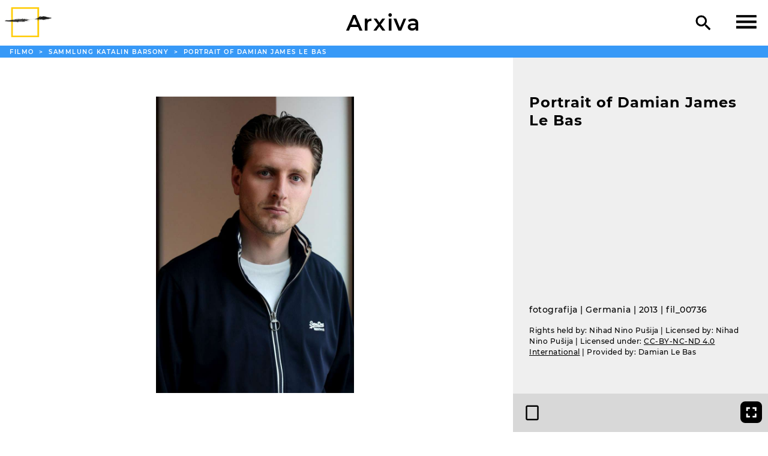

--- FILE ---
content_type: text/html; charset=utf-8
request_url: https://www.romarchive.eu/rom/collection/portrait-of-damian-james-le-bas/
body_size: 4589
content:
<!DOCTYPE html>
<html class="no-js" lang="rom">
<head>
	<meta charset="utf-8">
	<meta http-equiv="X-UA-Compatible" content="IE=edge,chrome=1">
	<title>Portrait of Damian James Le Bas</title>

	<meta name="description" content="">
	<meta name="HandheldFriendly" content="True">
	<meta name="MobileOptimized" content="320">
	<meta name="viewport" content="width=device-width, initial-scale=1">
	<meta http-equiv="cleartype" content="on">

	
	
	
	
	
	
	
	
	

	<link href="/static/css/screen.css" rel="stylesheet" type="text/css" />
	

	<!--[if lt IE 9]>
	
		<script src="/static/js/vendor/html5shiv.min.js"></script>
	
	<![endif]-->
</head>
<body class=" film collection itembundle detail image-single">
	<!--[if lt IE 8]>
		<p class="browserupgrade">You are using an <strong>outdated</strong> browser. Please <a href="https://browsehappy.com/">upgrade your browser</a> to improve your experience.</p>
	<![endif]-->
	
	<header class="site">
		<a id="header-logo" href="/rom/">
			
			<img class="logo"
				srcset="/static/img/romarchive-logo-57x37-c.png 57w,
					    /static/img/romarchive-logo-93x60-c.png 93w,
					    /static/img/romarchive-logo-103x66-c.png 103w"
				src="/static/img/romarchive-logo-57x37-c.png">
			
		</a>

		

		<h1 id="header-title"><a href="/rom/collection/i/">Arxiva</a></h1>

		<div id="header-tools">
			<a id="search" href="/rom/search/"><img src="/static/img/search.svg" alt="Rodipe"></a>
			

			<div id="hamburger">
				<img class="hamburger" src="/static/img/menu-open.svg">
			</div>
		</div>
	</header>

	<div id="menu" class="menu">
		
			

	<img class="logo"
		srcset="/static/img/romarchive-logo-57x37-w.png 57w,
			    /static/img/romarchive-logo-93x60-w.png 93w,
			    /static/img/romarchive-logo-103x66-w.png 103w"
		src="/static/img/romarchive-logo-57x37-w.png">
	
	
	<nav class="site">
		<h1 id="header-title-menu" class="box"><a class="box-link" href="/rom/">RomArchive</a></h1>

		<ul class="menu">
			<li class="box">
				<a class="box-link" href="/rom/">Home</a>
			</li>
			<li class="submenu collapsed">
				<div class="box submenu-header">
					<a class="box-link" href="/rom/sections/">Kuririme kotora</a>
					<button class="collapse"><img src="/static/img/open-vertical.svg" alt="kolapso"></button>
				</div>
				<ul class="menu">
					
					<li class="box"><a class="box-link" href="/rom/politics-photography/">Fotografijaki Politika</a></li>
					
					<li class="box"><a class="box-link" href="/rom/visual-arts/">Visualne Artura</a></li>
					
					<li class="box"><a class="box-link" href="/rom/film/">Filmo</a></li>
					
					<li class="box"><a class="box-link" href="/rom/music/">Muzika</a></li>
					
					<li class="box"><a class="box-link" href="/rom/flamenco/">Flamenko</a></li>
					
					<li class="box"><a class="box-link" href="/rom/dance/">Tanco</a></li>
					
					<li class="box"><a class="box-link" href="/rom/theatre-and-drama/">Teatro &amp; Drama</a></li>
					
					<li class="box"><a class="box-link" href="/rom/literature/">Literatura</a></li>
					
					<li class="box"><a class="box-link" href="/rom/roma-civil-rights-movement/">Romane Forutne Xakaja</a></li>
					
					<li class="box"><a class="box-link" href="/rom/voices-of-the-victims/">Voices of the Victims</a></li>
					
				</ul>
			</li>
			<li class="box"><a class="box-link" href="/rom/collection/i/">Arxiva</a></li>
			<li class="box"><a class="box-link" href="/rom/collection/p/">Akterija</a></li>
			<li class="box"><a class="box-link" href="/rom/tours/">Turneje/tradipe pe drumo</a></li>

			<li class="secondary submenu collapsed">
				
				
				<div class="box submenu-header">
					<a class="box-link" href="/rom/about/">vaš/pala o</a>
					<button class="collapse"><img src="/static/img/open-vertical.svg" alt="kolapso"></button>
				</div>
				
				<ul class="menu">
					
					<li class="box"><a class="box-link" href="/rom/about/context-project/">Roma: Kon Sem Amen?</a></li>
					
					<li class="box"><a class="box-link" href="/rom/about/history-of-romarchive/">Ideja - Advisoresko Grupo - Ekipa</a></li>
					
					<li class="box"><a class="box-link" href="/rom/about/curators/">Arxveski Sekcija thaj Kuratorengi Ekipa</a></li>
					
					<li class="box"><a class="box-link" href="/rom/about/ethical-guidelines/">RomArchiveske Etiki Gidake-Liniji*</a></li>
					
					<li class="box"><a class="box-link" href="/rom/about/collection-policy/">Kidimaski Politika</a></li>
					
					<li class="box"><a class="box-link" href="/rom/about/frequently-answered-questions/">Butivar Phučline Phučimata | FAQ</a></li>
					
				</ul>
			</li>
			<li class="box secondary"><a class="box-link" href="/rom/search/">Rodipe</a></li>
			
			
			
			<li class="box secondary"><a class="box-link" href="/rom/terms/">Kondicije</a></li>
			
			
			
			<li class="box secondary"><a class="box-link" href="/rom/contact/">Kontakto</a></li>
			
		</ul>

		<div class="language-selector">
			
			
				
				
				
				<a href="/en/collection/portrait-of-damian-james-le-bas/"
				   hreflang="en"><svg width="44px" height="44px" viewBox="0 0 44 44" version="1.1" xmlns="http://www.w3.org/2000/svg" xmlns:xlink="http://www.w3.org/1999/xlink">
    <defs>
        <path d="M5.12690455,23.7465804 L0.141880336,28.7982954 L0.141880336,18.4091071 C0.0488516495,17.9539311 9.47288506e-16,17.4826705 8.8817842e-16,17 L0,7 C-4.73447626e-16,3.13400675 3.13400675,7.10171439e-16 7,0 L22,0 C25.8659932,-7.10171439e-16 29,3.13400675 29,7 L29,17 C29,20.8659932 25.8659932,24 22,24 L7,24 C6.35123751,24 5.72308855,23.911743 5.12690455,23.7465804 Z" id="language-switcher-path-1"></path>
    </defs>
    <g id="language-switcher" stroke="none" stroke-width="1" fill="none" fill-rule="evenodd">
        <g id="Icon-Color" transform="translate(7.000000, 8.000000)">
            <mask id="mask-2" fill="white">
                <use xlink:href="#language-switcher-path-1"></use>
            </mask>
            <use id="Mask" fill="#202020" xlink:href="#language-switcher-path-1"></use>
            <g id="black" mask="url(#mask-2)" fill="#000000">
                <g transform="translate(-7.000000, -8.000000)" id="Color-Rectangle">
                    <rect x="0" y="0" width="44" height="44"></rect>
                </g>
            </g>
        </g>
        <text id="language" font-family="Montserrat-Bold, Montserrat" font-size="9.9" font-weight="bold" letter-spacing="0.297000021" fill="#FFFFFF">
            <tspan x="16.7739" y="19">EN</tspan>
        </text>
    </g>
</svg>
</a>
				
			
				
				
				
				<a href="/de/collection/portrait-of-damian-james-le-bas/"
				   hreflang="de"><svg width="44px" height="44px" viewBox="0 0 44 44" version="1.1" xmlns="http://www.w3.org/2000/svg" xmlns:xlink="http://www.w3.org/1999/xlink">
    <defs>
        <path d="M5.12690455,23.7465804 L0.141880336,28.7982954 L0.141880336,18.4091071 C0.0488516495,17.9539311 9.47288506e-16,17.4826705 8.8817842e-16,17 L0,7 C-4.73447626e-16,3.13400675 3.13400675,7.10171439e-16 7,0 L22,0 C25.8659932,-7.10171439e-16 29,3.13400675 29,7 L29,17 C29,20.8659932 25.8659932,24 22,24 L7,24 C6.35123751,24 5.72308855,23.911743 5.12690455,23.7465804 Z" id="language-switcher-path-1"></path>
    </defs>
    <g id="language-switcher" stroke="none" stroke-width="1" fill="none" fill-rule="evenodd">
        <g id="Icon-Color" transform="translate(7.000000, 8.000000)">
            <mask id="mask-2" fill="white">
                <use xlink:href="#language-switcher-path-1"></use>
            </mask>
            <use id="Mask" fill="#202020" xlink:href="#language-switcher-path-1"></use>
            <g id="black" mask="url(#mask-2)" fill="#000000">
                <g transform="translate(-7.000000, -8.000000)" id="Color-Rectangle">
                    <rect x="0" y="0" width="44" height="44"></rect>
                </g>
            </g>
        </g>
        <text id="language" font-family="Montserrat-Bold, Montserrat" font-size="9.9" font-weight="bold" letter-spacing="0.297000021" fill="#FFFFFF">
            <tspan x="16.7739" y="19">DE</tspan>
        </text>
    </g>
</svg>
</a>
				
			
				
				
				
				<a href="/rom/collection/portrait-of-damian-james-le-bas/"
				   hreflang="rom"><svg width="44px" height="44px" viewBox="0 0 44 44" version="1.1" xmlns="http://www.w3.org/2000/svg" xmlns:xlink="http://www.w3.org/1999/xlink">
    <defs>
        <path d="M5.12690455,23.7465804 L0.141880336,28.7982954 L0.141880336,18.4091071 C0.0488516495,17.9539311 9.47288506e-16,17.4826705 8.8817842e-16,17 L0,7 C-4.73447626e-16,3.13400675 3.13400675,7.10171439e-16 7,0 L22,0 C25.8659932,-7.10171439e-16 29,3.13400675 29,7 L29,17 C29,20.8659932 25.8659932,24 22,24 L7,24 C6.35123751,24 5.72308855,23.911743 5.12690455,23.7465804 Z" id="language-switcher-path-1"></path>
    </defs>
    <g id="language-switcher" stroke="none" stroke-width="1" fill="none" fill-rule="evenodd">
        <g id="Icon-Color" transform="translate(7.000000, 8.000000)">
            <mask id="mask-2" fill="white">
                <use xlink:href="#language-switcher-path-1"></use>
            </mask>
            <use id="Mask" fill="#202020" xlink:href="#language-switcher-path-1"></use>
            <g id="black" mask="url(#mask-2)" fill="#000000">
                <g transform="translate(-7.000000, -8.000000)" id="Color-Rectangle">
                    <rect x="0" y="0" width="44" height="44"></rect>
                </g>
            </g>
        </g>
        <text id="language" font-family="Montserrat-Bold, Montserrat" font-size="9.9" font-weight="bold" letter-spacing="0.297000021" fill="#FFFFFF">
            <tspan x="9" y="19">ROM</tspan>
        </text>
    </g>
</svg>
</a>
				
			
		</div>
	</nav>

		
	</div>


<div class="body-wrapper">
	
	<div class="main">
		
		
	<nav class="breadcrumps">
		<span class="overflow-ellipsis">
		
			<a href="/rom/collection/i/?section=film">
			Filmo
			</a>
			 <span class="divider">&gt;</span> 
		
			<a href="/rom/collection/i/?collection=collection-katalin-barsony">
			Sammlung Katalin Barsony
			</a>
			 <span class="divider">&gt;</span> 
		
			
			Portrait of Damian James Le Bas
			
			
		
		</span>
	</nav>

	

		<article class="itembundle image-single picture">
			
	<div class="head">
	
		<header class="article">
		
	<hgroup>
		

		<h1>Portrait of Damian James Le Bas</h1>
	</hgroup>

	<div class="info">
		<section class="caption">
			<p class="caption"><span class="title">Portrait of Damian James Le Bas |</span> fotografija | Germania | 2013 | fil_00736</p>
			
			<p class="credit-line">
				Rights held by: Nihad Nino Pušija | Licensed by: Nihad Nino Pušija | Licensed under: <a href="https://creativecommons.org/licenses/by-nc-nd/4.0/deed.en">CC-BY-NC-ND 4.0 International</a> | Provided by: Damian Le Bas
			</p>
		</section>

		
		<nav id="player-controls">
			<span class="left-button-group">
			<button class="stage-icon"></button>
			<button class="audio-player-start-icon"><img src="/static/img/audio.svg"></button>
			</span>
			<span id="gallery-navigation-controls">
			<button class="previous"><img src="/static/img/slider-previous.svg"></button>
			<span class="position"><span class="current">1</span> / <span class="total">1</span></span>
			<button class="next"><img src="/static/img/slider-next.svg"></button>
			</span>
			<span class="right-button-group">
				<span class="stage-language-switcher">
					<div class="language-switcher">
					</div>
					<button class="current-language">
						<svg width="44px" height="44px" viewBox="0 0 44 44" version="1.1" xmlns="http://www.w3.org/2000/svg" xmlns:xlink="http://www.w3.org/1999/xlink">
    <defs>
        <path d="M5.12690455,23.7465804 L0.141880336,28.7982954 L0.141880336,18.4091071 C0.0488516495,17.9539311 9.47288506e-16,17.4826705 8.8817842e-16,17 L0,7 C-4.73447626e-16,3.13400675 3.13400675,7.10171439e-16 7,0 L22,0 C25.8659932,-7.10171439e-16 29,3.13400675 29,7 L29,17 C29,20.8659932 25.8659932,24 22,24 L7,24 C6.35123751,24 5.72308855,23.911743 5.12690455,23.7465804 Z" id="language-switcher-path-1"></path>
    </defs>
    <g id="language-switcher" stroke="none" stroke-width="1" fill="none" fill-rule="evenodd">
        <g id="Icon-Color" transform="translate(7.000000, 8.000000)">
            <mask id="mask-2" fill="white">
                <use xlink:href="#language-switcher-path-1"></use>
            </mask>
            <use id="Mask" fill="#202020" xlink:href="#language-switcher-path-1"></use>
            <g id="black" mask="url(#mask-2)" fill="#000000">
                <g transform="translate(-7.000000, -8.000000)" id="Color-Rectangle">
                    <rect x="0" y="0" width="44" height="44"></rect>
                </g>
            </g>
        </g>
        <text id="language" font-family="Montserrat-Bold, Montserrat" font-size="9.9" font-weight="bold" letter-spacing="0.297000021" fill="#FFFFFF">
            <tspan x="16.7739" y="19">??</tspan>
        </text>
    </g>
</svg>

					</button>
				</span>
				<button class="type-switch"><img src="/static/img/text.svg"></button>
				<button class="fullscreen"><img src="/static/img/full-screen.svg"></button>
			</span>
		</nav>
		
	</div>

		</header>

		<div class="stage">
		
	
		
			
	<section data-type="image" class="plugin  slide image-single player-controls-step active current">
		

	

<figure  class="image index0">
		<img class="portrait" srcset="/m/b/2475/CACHE/images/adlib/fil_00736_d/b9937b878e62e56b958ac21b4fe29a21.jpg" src="/m/b/2475/CACHE/images/adlib/fil_00736_d/b9937b878e62e56b958ac21b4fe29a21.jpg">
		
		<figcaption>
			<span class="caption"><span class="title">Portrait of Damian James Le Bas |</span> fotografija | Germania | 2013 | fil_00736</span>
			<span class="credit-line">Rights held by: Nihad Nino Pušija | Licensed by: Nihad Nino Pušija | Licensed under: <a href="https://creativecommons.org/licenses/by-nc-nd/4.0/deed.en">CC-BY-NC-ND 4.0 International</a> | Provided by: Damian Le Bas</span>
		</figcaption>
		
	</figure>



	</section>

		
	

		</div>
	
	</div>

	
	
	    
			<div class="plugin credit-line-mobile">
				<h2 class="header">
					Kreditora
					<button class="collapse"><img src="/static/img/open-vertical.svg" alt="kolapso"></button>
				</h2>

				<p class="credit-line">
					Rights held by: Nihad Nino Pušija | Licensed by: Nihad Nino Pušija | Licensed under: <a href="https://creativecommons.org/licenses/by-nc-nd/4.0/deed.en">CC-BY-NC-ND 4.0 International</a> | Provided by: Damian Le Bas
				</p>
			</div>
	    
	


	<div class="informations">
	
		

		<div class="context">
		
	

	
		
	<section class="plugin  inscriptions">
		
	

	</section>

	

		</div>

		<div class="formal">
		
	
	
		
	<section class="plugin  details">
		
		<h2 class="header">
			Detalura
			<button class="collapse"><img src="/static/img/open-vertical.svg" alt="kolapso"></button>
		</h2>

		<div class="details-wrapper">
		
			
				
			
				
			
				
					<div class="value">
						<div class="label">übersetzer Titel</div>
						Porträt von Damian James Le Bas</a>
					</div>
					
			
		

		


		

<div class="value">
	<div class="label">Them</div>
	<ul>
	
		<li>
			
			<a href="/rom/collection/t/germany/">Germania</a>
			
		</li>
	
	</ul>
</div>



		


		


<div class="value">
	<div class="label">Produkcija</div>
	
	2013
	
</div>


		



		

	
	


	
	

<div class="value">
	<div class="label">Kreditora pala e produkcija</div>
	<ul>
	
	<li>
		
		<a href=""></a> (fotografo) (Berlin, Germania)

		
	</li>
	
	</ul>
</div>


	


	


	




		



		


		


		



		


		


		


		


		


		


		




		

<div class="value">
	<div class="label">Objektongi kategorija</div>
	<ul>
	
		<li>
			
			<a href="/rom/collection/t/photograph/">fotografija</a>
			
		</li>
	
	</ul>
</div>


		



		

		



		


		


		


		


		


		


		


		


		


		
		


		


		


		


		


		


		



		


		


		


		



		


		

<div class="value">
	<div class="label">Technika</div>
	<ul>
	
	<li>
		
		

<a href="/rom/collection/t/digital-photography/">digitalno fotografije</a>



		
	</li>
	
	</ul>
</div>


		

<div class="value">
	<div class="label">Karakteristike</div>
	<ul>
	
	<li>
		
		koloro
koloro




		
	</li>
	
	</ul>
</div>



		


		


<div class="value">
	<div class="label">Objektesko numero</div>
	
	fil_00736
	
</div>



		

	



		
		<section class="subsection archive-sections">
			<h3>Arxivako kotor</h3>

			<div class="value">
				
					<ul>
					<li><a href="/rom/collection/i/?section=film">Kuririmo kotor/sekcija Filmo</a></li>
					</ul>
				
			</div>

			<div class="value">
				
					<ul>
					<li><a href="/rom/collection/i/?collection=collection-katalin-barsony">Sammlung Katalin Barsony</a></li>
					</ul>
				
			</div>
		</section>
		

		


	<section class="subsection related-terms-and-people">
		<h3>Pangle terminora</h3>

		<div class="value">
			
			<span class="value">
				<span class="label">manuša</span>
				
					
					<a href="/rom/collection/p/damian-james-le-bas/">Damian James Le Bas</a>,
				
			</span>
			

			
			<span class="value">
				<span class="label">subjektora/kotora</span>
				
					
					<a href="/rom/collection/t/one-person/">jekh persona</a>,
				
					
					<a href="/rom/collection/t/man-1/">murš</a>,
				
					
					<a href="/rom/collection/t/portrait/">portreto</a>
				
			</span>
			

			
		</div>
	</section>


		



		</div>


	</section>

	

		</div>
	
	</div>

	
	

	

	
	


		</article>
		
	<aside class="itembundle">
		
		
	

	

		
	

		
	

		
	

		
	</aside>

		
	</div>
	
</div>

	<footer class="site">
		
	

	
	

	<div class="footer-title">RomArchive</div>

	
	<nav class="footer">
		
		<a 
			href="/rom/contact/">Contact</a>
		
		<a 
			href="/rom/supporters/">Supporters</a>
		
		<a 
			href="/rom/imprint/">Imprint</a>
		
		<a 
			href="/rom/privacy/">Privacy statement</a>
		
	</nav>



	</footer>


	
		<script src="/static/js/vendor/jquery-3.1.1.min.js"></script>
	
	<script src="/static/js/vendor/jquery.detect_swipe.js"></script>
	<script src="/static/js/helper.js"></script>
	<script src="/static/js/main.js"></script>


</body>
</html>


--- FILE ---
content_type: image/svg+xml
request_url: https://www.romarchive.eu/static/img/full-screen.svg
body_size: 1272
content:
<?xml version="1.0" encoding="UTF-8"?>
<svg width="44px" height="44px" viewBox="0 0 44 44" version="1.1" xmlns="http://www.w3.org/2000/svg" xmlns:xlink="http://www.w3.org/1999/xlink">
    <defs>
        <path d="M2.91666667,13.125 L0,13.125 L0,20.4166667 L7.29166667,20.4166667 L7.29166667,17.5 L2.91666667,17.5 L2.91666667,13.125 Z M0,7.29166667 L2.91666667,7.29166667 L2.91666667,2.91666667 L7.29166667,2.91666667 L7.29166667,0 L0,0 L0,7.29166667 Z M17.5,17.5 L13.125,17.5 L13.125,20.4166667 L20.4166667,20.4166667 L20.4166667,13.125 L17.5,13.125 L17.5,17.5 Z M13.125,0 L13.125,2.91666667 L17.5,2.91666667 L17.5,7.29166667 L20.4166667,7.29166667 L20.4166667,0 L13.125,0 Z" id="path-1"></path>
    </defs>
    <g id="A-/-Icons-/-View-/-Full-Screen" stroke="none" stroke-width="1" fill="none" fill-rule="evenodd">
        <g id="Icon-Color" transform="translate(12.000000, 12.000000)">
            <mask id="mask-2" fill="white">
                <use xlink:href="#path-1"></use>
            </mask>
            <use id="Mask" fill="#000000" fill-rule="nonzero" xlink:href="#path-1"></use>
            <g id="Colors-/-RA-Black" mask="url(#mask-2)" fill="#000000">
                <g transform="translate(-12.000000, -12.000000)" id="Color-Rectangle">
                    <rect x="0" y="0" width="44" height="44"></rect>
                </g>
            </g>
        </g>
    </g>
</svg>


--- FILE ---
content_type: image/svg+xml
request_url: https://www.romarchive.eu/static/img/image.svg
body_size: 1838
content:
<?xml version="1.0" encoding="UTF-8" standalone="no"?>
<svg
   xmlns:dc="http://purl.org/dc/elements/1.1/"
   xmlns:cc="http://creativecommons.org/ns#"
   xmlns:rdf="http://www.w3.org/1999/02/22-rdf-syntax-ns#"
   xmlns:svg="http://www.w3.org/2000/svg"
   xmlns="http://www.w3.org/2000/svg"
   xmlns:sodipodi="http://sodipodi.sourceforge.net/DTD/sodipodi-0.dtd"
   xmlns:inkscape="http://www.inkscape.org/namespaces/inkscape"
   width="44px"
   height="44px"
   id="Ebene_1"
   data-name="Ebene 1"
   viewBox="0 0 44 44"
   version="1.1"
   sodipodi:docname="image-gallery.svg"
   inkscape:version="0.92.2 2405546, 2018-03-11">
  <sodipodi:namedview
     pagecolor="#ffffff"
     bordercolor="#666666"
     borderopacity="1"
     objecttolerance="10"
     gridtolerance="10"
     guidetolerance="10"
     inkscape:pageopacity="0"
     inkscape:pageshadow="2"
     inkscape:window-width="733"
     inkscape:window-height="587"
     id="namedview15"
     showgrid="false"
     inkscape:zoom="5.3636364"
     inkscape:cx="42.974576"
     inkscape:cy="22"
     inkscape:window-x="530"
     inkscape:window-y="61"
     inkscape:window-maximized="0"
     inkscape:current-layer="Ebene_1" />
  <defs
     id="defs4">
    <style
       id="style2">.cls-1{fill:#fdfdfd;fill-opacity:0;}</style>
  </defs>
  <g
     data-name="Colors-/--Tranzparent"
     id="Colors-_--Tranzparent">
    <rect
       style="fill:#fdfdfd;fill-opacity:0"
       y="0"
       x="0"
       height="44"
       width="44"
       class="cls-1"
       id="Color-Rectangle" />
  </g>
  <path
     inkscape:connector-curvature="0"
     d="m 14.085,9.5 h 15.83 c 1.560881,-0.02233 2.84718,1.219304 2.88,2.78 v 19.44 c -0.03282,1.560696 -1.319119,2.802332 -2.88,2.78 h -15.83 c -1.560881,0.02233 -2.84718,-1.219304 -2.88,-2.78 V 12.28 c 0.03282,-1.560696 1.319119,-2.802332 2.88,-2.78 z M 13.745,32 h 16.51 V 12 h -16.51 z"
     id="path-1"
     sodipodi:nodetypes="cccccccccccccc" />
</svg>


--- FILE ---
content_type: image/svg+xml
request_url: https://www.romarchive.eu/static/img/slider-previous.svg
body_size: 128
content:
<?xml version="1.0" encoding="UTF-8"?>
<svg width="45px" height="45px" xmlns="http://www.w3.org/2000/svg" viewBox="0 0 45 45">
<g id="Mask"><polygon id="path-1" points="28 15.12 21.82 22 28 28.89 26.1 31 18 22 26.1 13 28 15.12"/></g>
</svg>
